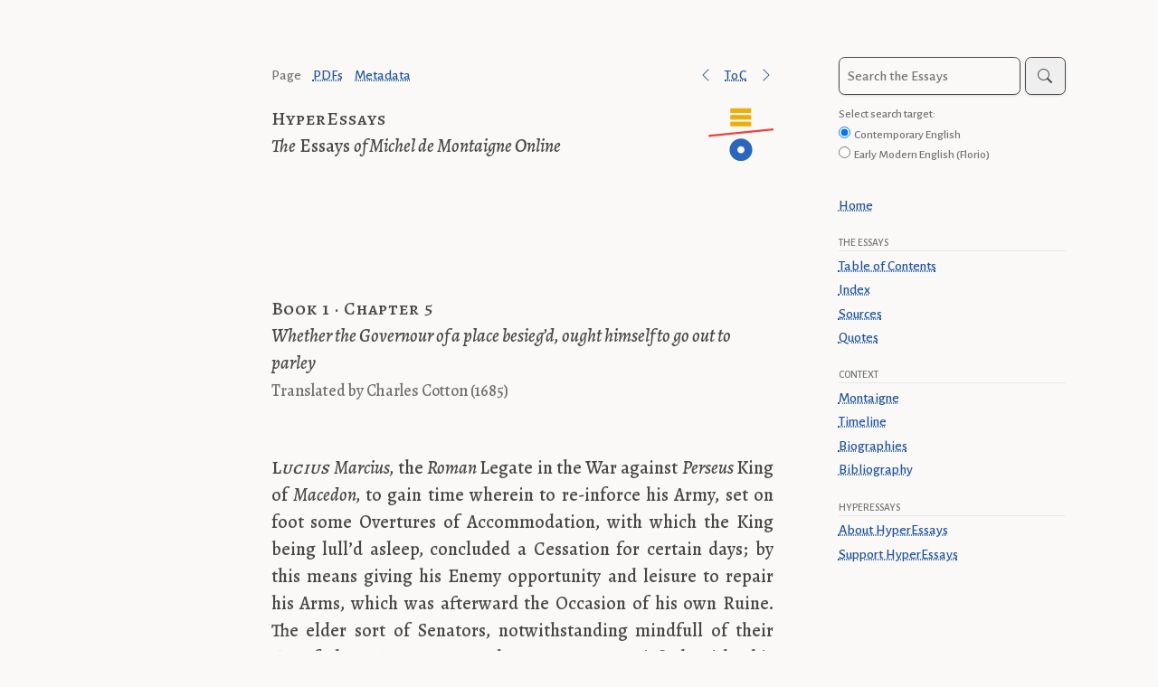

--- FILE ---
content_type: text/html; charset=utf-8
request_url: https://hyperessays.net/cotton/book/I/chapter/5/
body_size: 9585
content:
<!doctype html><html lang="en"><head><link rel="preconnect" href="https://fonts.googleapis.com"><link rel="preconnect" href="https://fonts.gstatic.com" crossorigin><link rel="preload" as="style" href="https://fonts.googleapis.com/css2?family=Alegreya+SC:wght@500&family=Alegreya+Sans:ital,wght@0,500;0,800;1,500&family=Alegreya:ital,wght@0,500;0,800;1,500;1,800&display=swap"><link rel="stylesheet" href="https://fonts.googleapis.com/css2?family=Alegreya+SC:wght@500&family=Alegreya+Sans:ital,wght@0,500;0,800;1,500&family=Alegreya:ital,wght@0,500;0,800;1,500;1,800&display=swap"><title>Whether the Governour of a place besieg’d, ought himself to go out to parley - The Essays of Michel de Montaigne</title><link rel="icon" type="image/png" href="/img/hyperessays.png"><link rel="apple-touch-icon" href="/apple-touch-icon.png"><link rel="apple-touch-icon-precomposed" href="/apple-touch-icon-precomposed.png"><link rel="search" href="/search/"><meta charset="utf-8"><meta name="viewport" content="width=device-width,initial-scale=1"><meta name="theme-color" content="#faf9f8" media="(prefers-color-scheme: light)"><meta name="theme-color" content="#4a4a4d" media="(prefers-color-scheme: dark)"><meta name="description" content="Whether the Governour of a place besieg’d, ought himself to go out to parley. Chapter 5 of Book 1 of the Essays of Michel de Montaigne translated by Charles Cotton"><meta name="robots" content="index, follow"><meta name="author" content="Michel de Montaigne"><meta name="publisher" content="HyperEssays.net"><meta name="copyright" content="Public domain"><meta name="rating" content="general"><meta property="og:type" content="website"><meta property="og:title" content="Whether the Governour of a place besieg’d, ought himself to go out to parley - The Essays of Michel de Montaigne"><meta property="og:site_name" content="HyperEssays"><meta property="og:description" content="Whether the Governour of a place besieg’d, ought himself to go out to parley. Chapter 5 of Book 1 of the Essays of Michel de Montaigne translated by Charles Cotton"><meta name="og:url" content="https://hyperessays.net/cotton/book/I/chapter/5/"><meta property="og:image" content="https://hyperessays.net/img/banners/hyperessays-1-5.png"><meta name="twitter:card" content="summary_large_image"><meta name="twitter:title" content="Whether the Governour of a place besieg’d, ought himself to go out to parley - The Essays of Michel de Montaigne"><meta name="twitter:site" content="@hyperessays"><meta name="twitter:url" content="https://hyperessays.net/cotton/book/I/chapter/5/"><meta name="twitter:image:alt" content="Follow HyperEssays on Bluesky @hyperessays.net"><meta name="twitter:description" content="Whether the Governour of a place besieg’d, ought himself to go out to parley. Chapter 5 of Book 1 of the Essays of Michel de Montaigne translated by Charles Cotton"><meta name="twitter:image" content="https://hyperessays.net/img/banners/hyperessays-fck-msk.png"><script type="application/ld+json">{"@context":"https://schema.org","@type":"BreadcrumbList","itemListElement":[{"@type":"ListItem","position":1,"name":"Essays (Cotton)","item":"https://hyperessays.net/cotton/toc/"},{"@type":"ListItem","position":2,"name":"Book 1","item":"https://hyperessays.net/cotton/toc/#book1"},{"@type":"ListItem","position":3,"name":"Whether the Governour of a place besieg’d, ought himself to go out to parley"}]}</script><link rel="preload" href="/css/hyperessays.min.css?v=4.2.0" as="style" onload='this.onload=null,this.rel="stylesheet"'><noscript><link rel="stylesheet" href="/css/hyperessays.min.css?v=4.2.0"></noscript><script src="/js/hyperessays.min.js?v=4.2.0" async></script></head><body class="max-w-xl lg:max-w-5xl mx-auto text-ink dark:text-darkink bg-paper dark:bg-darkpaper"><div class="mx-6 sm:mx-12 md:mx-16 lg:hidden"><div class="mt-3 lg:mt-6 flex justify-between"><button id="toggleMenuButton" onclick="return Events.toggleMenu(event)" aria-expanded="false" aria-label="Toggle navigation menu" type="button" class="btn-default p-2 px-3 text-xs uppercase rounded-md min-h-8">
<span id="openMenuIcon">Menu</span><svg id="closeMenuIcon" class="hidden" role="img" aria-label="X close icon" width="38" height="16" viewBox="0 0 16 16" fill="currentcolor" xmlns="http://www.w3.org/2000/svg"><path fill-rule="evenodd" d="M11.854 4.146a.5.5.0 010 .708l-7 7a.5.5.0 01-.708-.708l7-7a.5.5.0 01.708.0z"/><path fill-rule="evenodd" d="M4.146 4.146a.5.5.0 000 .708l7 7a.5.5.0 00.708-.708l-7-7a.5.5.0 00-.708.0z"/></svg></button>
<button id="toggleSearchButton" onclick="return Events.toggleSearch(event)" aria-expanded="false" aria-label="Toggle search" class="btn-default p-2 px-3 text-xs uppercase rounded-md" type="button"><svg id="openSearchIcon" role="img" aria-label="Magnifying glass icon" width="16" height="16" viewBox="0 0 16 16" fill="currentcolor" xmlns="http://www.w3.org/2000/svg"><path fill-rule="evenodd" d="M10.442 10.442a1 1 0 011.415.0l3.85 3.85a1 1 0 01-1.414 1.415l-3.85-3.85a1 1 0 010-1.415z"/><path fill-rule="evenodd" d="M6.5 12a5.5 5.5.0 100-11 5.5 5.5.0 000 11zM13 6.5a6.5 6.5.0 11-13 0 6.5 6.5.0 0113 0z"/></svg><svg id="closeSearchIcon" class="hidden" role="img" aria-label="X close icon" width="16" height="16" viewBox="0 0 16 16" fill="currentcolor" xmlns="http://www.w3.org/2000/svg"><path fill-rule="evenodd" d="M11.854 4.146a.5.5.0 010 .708l-7 7a.5.5.0 01-.708-.708l7-7a.5.5.0 01.708.0z"/><path fill-rule="evenodd" d="M4.146 4.146a.5.5.0 000 .708l7 7a.5.5.0 00.708-.708l-7-7a.5.5.0 00-.708.0z"/></svg></button></div></div><div class="flex flex-col lg:flex-row"><div class="absolute max-w-xl w-full lg:w-auto h-full lg:min-w-64 xl:min-w-72 lg:relative order-first lg:order-last"><form id="search" role="search" method="get" action="/search/" class="block hidden bg-paper dark:bg-darkpaper h-full mx-6 sm:mx-12 md:mx-16 lg:mt-12 lg:mx-8 pt-8 lg:pt-2 flex flex-col items-start lg:block"><div class="flex flex-row mb-3 w-full"><label for="sq" class="sr-only">Search</label>
<input type="text" name="q" autocomplete="off" autocapitalize="off" id="sq" class="block p-2 shadow text-sm w-full rounded-md border border-ink dark:border-darkeng text-ink dark:text-darkeng bg-paper dark:bg-darkpaper placeholder:text-neutral-500 dark:placeholder:text-darkeng mr-1" placeholder="Search the Essays">
<button class="btn-default p-2 px-3 text-sm uppercase rounded-md" value="Search" aria-label="Search"><svg role="img" aria-label="Magnifying glass icon" width="16" height="16" viewBox="0 0 16 16" fill="currentcolor" xmlns="http://www.w3.org/2000/svg"><path fill-rule="evenodd" d="M10.442 10.442a1 1 0 011.415.0l3.85 3.85a1 1 0 01-1.414 1.415l-3.85-3.85a1 1 0 010-1.415z"/><path fill-rule="evenodd" d="M6.5 12a5.5 5.5.0 100-11 5.5 5.5.0 000 11zM13 6.5a6.5 6.5.0 11-13 0 6.5 6.5.0 0113 0z"/></svg></button></div><fieldset class="text-xs space-y-1 text-neutral-500 dark:text-darkeng" aria-label="Edition to search"><legend>Select search target:</legend><div><input class="border-neutral-500 mr-0.5" type="radio" id="msen" name="m" value="essays" checked>
<label for="msen">Contemporary English</label></div><div><input class="border-neutral-500 mr-0.5" type="radio" id="msfl" name="m" value="florio">
<label for="msfl">Early Modern English (Florio)</label></div></fieldset><section id="searchTips" class="footer space-y-2 lg:hidden"><h3>Search tips</h3><p><b>Short searches</b> — one or two words — work better than long ones.</p><p>The <b>search target</b> option, located below the <i>Search the Essays</i> box, sets which edition to search. Contemporary English is the default option.</p><p>Search is <b>case-insensitive</b>.</p><p><p>Some articles, conjunctions, prepositions, and adverbs have been <b>removed from our index</b> and return no results on their own. They are included when searching for phrases.</p><p>Search works exclusively on the text of the <i>Essays,</i> not on the whole website.</p></section></form><nav aria-label="Site" class="hidden bg-paper dark:bg-darkpaper h-full mx-6 sm:mx-12 md:mx-16 lg:mx-8 pt-8 text-sm lg:block" id="menu"><ul class="space-y-1"><li><a href="/">Home</a></li><li class="pt-4 uppercase font-sans text-2xs text-neutral-500 dark:text-darkeng border-b"><span class="sr-only">Section: </span>The Essays</li><li><a href="/essays/toc/">Table of Contents</a></li><li><a href="/index/">Index</a></li><li><a href="/sources/">Sources</a></li><li><a href="/michel-de-montaigne-quotes/">Quotes</a></li><li class="pt-4 uppercase font-sans text-2xs text-neutral-500 dark:text-darkeng border-b"><span class="sr-only">Section: </span>Context</li><li><a href="/on-montaigne/">Montaigne</a></li><li><a href="/timeline/">Timeline</a></li><li><a href="/four-biographies-of-montaigne/">Biographies</a></li><li><a href="/bibliography-montaigne-essays/">Bibliography</a></li><li class="pt-4 uppercase font-sans text-2xs text-neutral-500 dark:text-darkeng border-b"><span class="sr-only">Section: </span>HyperEssays</li><li><a href="/about-hyperessays/">About HyperEssays</a></li><li><a href="/support/">Support HyperEssays</a></li></ul></nav></div><div id="main" class="z-20 max-w-xl lg:max-w-none mx-6 sm:mx-12 md:mx-16 lg:mt-16 lg:ml-40 lg:mr-8 xl:ml-52 xl:mr-8"><nav aria-label="Page" class="text-sm my-4 lg:mt-0 lg:mb-4 space-y-1 lg:space-y-0"><ul class="flex flex-row space-x-2 md:space-x-3 items-center"><li class="hidden md:inline text-neutral-500 dark:text-darkeng">Page</li><li><a title="PDFs of “Whether the Governour of a place besieg’d, ought himself to go out to parley”" href="/cotton/book/I/chapter/5/#documents">PDFs</a></li><li class="grow"><a title="“Whether the Governour of a place besieg’d, ought himself to go out to parley” Metadata" href="/cotton/book/I/chapter/5/#metadata"><span class="md:hidden">Meta</span><span class="hidden md:inline">Metadata</span></a></li><li class="mr-2"><a href="/cotton/book/I/chapter/4/" title="That the Soul discharges her Passions upon false Objects, where the true are wanting" aria-label="Previous chapter"><svg role="img" aria-label="Left arrow icon" width="16" height="16" viewBox="0 0 16 16" fill="currentcolor" xmlns="http://www.w3.org/2000/svg"><path fill-rule="evenodd" d="M11.354 1.646a.5.5.0 010 .708L5.707 8l5.647 5.646a.5.5.0 01-.708.708l-6-6a.5.5.0 010-.708l6-6a.5.5.0 01.708.0z"/></svg></a></li><li class="tracking-wider"><a aria-label="Table of contents" title="Table of contents" href="/cotton/toc/"><abbr title="Table of contents">ToC</abbr></a></li><li class="ml-2"><a href="/cotton/book/I/chapter/6/" title="That the Hour of Parly is dangerous" aria-label="Next chapter"><svg role="img" aria-label="Right arrow icon" width="16" height="16" viewBox="0 0 16 16" fill="currentcolor" xmlns="http://www.w3.org/2000/svg"><path fill-rule="evenodd" d="M4.646 1.646a.5.5.0 01.708.0l6 6a.5.5.0 010 .708l-6 6a.5.5.0 01-.708-.708L10.293 8 4.646 2.354a.5.5.0 010-.708z"/></svg></a></li></ul></nav><div id="layers" class="hidden sticky top-2 border rounded-md shadow mt-2 p-2 bg-paper dark:bg-darkpaper"><ul class="space-x-2 flex place-items-center text-sm"><li class="a--visible px inline">1580</li><li class="b--visible px inline">1588</li><li class="c--visible px inline">1595</li><li class="inline grow text-right"><a title="Hide text layers" href="#" onclick="return Events.toggleLayers()" aria-label="Hide text layers overlay">Hide layers</a></li></ul></div><div class="mt-16 md:mt-20 lg:mt-0 mb-16"><header class="flex flex-col w-full items-center place-items-center text-center text-md lg:text-lg md:flex-row md:text-start md:justify-between lg:mb-32"><div class="w-16 md:order-last"><svg width="100%" height="100%" viewBox="0 0 300 300" xmlns="http://www.w3.org/2000/svg" xmlns:xlink="http://www.w3.org/1999/xlink" xmlns:serif="http://www.serif.com/" style="fill-rule:evenodd;clip-rule:evenodd;stroke-linejoin:round;stroke-miterlimit:2;"><g transform="matrix(1.12327,0,0,1.12327,-18.4907,-0.775614)"><title id="logoTitle">HyperEssays’s logo</title><desc id="logoDesc">A group of three horizontal yellow bars over a thin diagonal red line balancing on a thick blue circle.</desc><path d="M150 155.935c-25.808.0-46.762 20.953-46.762 46.762.0 25.808 20.954 46.761 46.762 46.761s46.762-20.953 46.762-46.761c0-25.809-20.954-46.762-46.762-46.762zm0 32.049C158.12 187.984 164.712 194.577 164.712 202.697S158.12 217.409 150 217.409 135.288 210.817 135.288 202.697 141.88 187.984 150 187.984z" style="fill:rgb(42,103,188);"/></g><g transform="matrix(2.77397,-0.278409,0.0786955,0.784093,-481.796,161.307)"><path d="M172.106 68.354 279.894 67.646v-12L172.106 56.354v12z" style="fill:rgb(239,64,61);"/></g><g transform="matrix(1,0,0,0.960409,0,4.6509)"><rect x="100.855" y="94.566" width="96.29" height="22.907" style="fill:rgb(235,174,11);"/></g><g transform="matrix(1,0,0,0.960409,0,-26.7149)"><rect x="100.855" y="94.566" width="96.29" height="22.907" style="fill:rgb(235,174,11);"/></g><g transform="matrix(1,0,0,0.960409,0,-58.0808)"><rect x="100.855" y="94.566" width="96.29" height="22.907" style="fill:rgb(235,174,11);"/></g></svg></div><div class="mt-12 md:mt-0 md:order-first"><a href="/" title="home" class="small-caps no-underline text-ink visited:text-ink dark:text-darkink dark:visited:text-darkink">HyperEssays</a><br><i>The</i> Essays <i>of Michel de Montaigne Online</i></div></header><main class="text-md lg:text-lg"><div class="flex flex-col my-10 text-center md:text-start text-md lg:text-lg place-items-center md:place-items-start"><div class="order-last"><h1 data-manuscript="cotton" data-book="1" data-chapter="5" data-title="Whether the Governour of a place besieg’d, ought himself to go out to parley" class="order-last italic">Whether the Governour of a place besieg’d, ought himself to go out to parley</h1><p class="text-sm lg:text-base mt-0.5 text-neutral-500 dark:text-darkeng">Translated by Charles Cotton (1685)</p></div><h2 class="order-first small-caps">Book&#160;1
<span aria-hidden="true">·</span>
Chapter&#160;5</h2></div><div><section id="paragraphs" class="mb-32"><p id="ET1hx" lang="en-emen"><span class="ed u"><span class="small-caps">L<i>ucius</i> </span><i>Marcius, </i>the <i>Roman </i>Legate in the War against <i>Perseus </i>King of <i>Macedon, </i>to gain time wherein to re-inforce his Army, set on foot some Overtures of Accommodation, with which the King being lull’d asleep, concluded a Cessation for certain days; by this means giving his Enemy opportunity and leisure to repair his Arms, which was afterward the Occasion of his own Ruine. The elder sort of Senators, notwithstanding mindfull of their Fore-fathers Vertue, were by no means satisfied with this Proceeding; but on the contrary condemn’d it, as degenerating from their ancient Practice, which they said was by Valour, and not by Artifice, Surprizes, and Night-Encounters; neither by pretended Flight, Ambuscadoes, and deceitful Treaties, to overcome their enemies; never making War till having first denounc’d it, and very often assign’d both the Hour and Place of Battel. Out of this generous Principle it was that they deliver’d up to <i>Pyrrhus </i>his treacherous Physician, and to the <i>Hetrurians </i>their disloyal School-Master. And this was indeed a Procedure truly <i>Roman, </i>and nothing ally’d to the <i>Grecian </i>Subtility, nor to the <i>Punick </i>Cunning, where it was reputed a Victory of less Glory to overcome by Force than Fraud. Deceit may serve for a need, but he only confesses himself overcome who knows he is neither subdued by Policy, nor Misadventure, but by dint of Valour, in a fair and manly War. And it very well appears by the Discourse of these good old Senators, that this fine Sentence was not yet receiv’d amongst them,</span></p><blockquote id="pn9wp"><p lang="la"><span class="ed u"><span class="indent">Dolus, an virtus, quis in hoste requirat?</span></span></p></blockquote><p id="xX2Xc" lang="en-emen"><span class="ed u">No Matter if by Valour, or Deceit,<br>We overcome, so we the better get.</span></p><p id="gR5bY" lang="en-emen"><span class="ed u">The <i>Achaians </i>(says <i>Polybius</i>) abhorr’d all manner of double-dealing in War, not reputing it a Victory, unless where the Courages of the Enemy were fairly subdued. <q lang="la">Eam uir sanctus, & sapiens sciet ueram esse uictoriam, quæ salua fide, & integra dignitate parabitur. </q><i>An honest and a prudent Man will acknowledge that only to be a true Victory which he has obtain’d without Violation of his own Faith, or any Blemish upon his own Honour, </i>says another:</span></p><blockquote id="nZ6GH"><p lang="la"><span class="ed u">Uosne uelit, an me regnare hera quidue ferat fors<br>Uirtute experiamur.</span></p></blockquote><p id="Tq1gx" lang="en-emen"><span class="ed u">If you or I shall rule, lets fairly try,<br>And Force and Fortune give the Victory.</span></p><p id="au0rb" lang="en-emen"><span class="ed u">In the kingdom of <i>Ternates, </i>amongst those Nations which we so broadly call <i>Barbarians, </i>they have a Custom never to commence War till it be first denounc’d; adding withall, an ample Declaration of what they have to do it withall, with what, and how many Men, what Ammunitions, and what both offensive and defensive Arms; but that being done, they afterward conceive it lawful to employ this Power without reproach, any way that may best conduce to their own ends. The ancient <i>Florentines </i>were so far from obtaining any Advantage over their Enemies by Surprize, that they always gave them a Months Warning before they drew their Army into the Field, by the continual Tolling of a Bell they call’d <i>Martinella. </i>For what concerns us who are not so scrupulous in this Affair, and who attributed the Honour of the War to him who has the better of it, after what manner soever obtain’d, and who after <i>Lysander </i>say, <i>Where the Lion’s Skin is too short we must etch it out with the Fox’s Case. </i>The most usual Occasions of Surprize are deriv’d from this Practice, and we hold that there are no moments, wherein a Chief ought to be more circumspect, and to have his Eye so much at watch, as those of Parlies, and Treaties of Accommodation; and it is therefore become a general Rule amongst the Martial men of these latter Times, that a Governour of a Place never ought in a time of Siege to go out to parly. It was for this that in our Fathers days the Seigneurs <i>de Montmard </i>and <i>d’Assigni, </i>defending <i>Mouson </i>against the Count <i>de Nassau, </i>were so highly censur’d; yet in this Case it would be excusable in that Governour, who going out, should notwithstanding do it in such manner, that the Safety and Advantage should be on his side; as <i>Count Guido de Rangoni </i>did at <i>Reggio </i>(if we are to believe <i>Bellay, </i>for <i>Guicciardin </i>says it was he himself) when Monsieur <i>de l’Escut </i>approach’d to parly, who stepped so little a way from his Fort, that a Disorder hapning in the <i>interim </i>of Parly, not only Monsieur <i>de l’Escut </i>and his Party who were advanc’d with him, found themselves by much the weaker, (insomuch that <i>Alessandro de Trivulcio </i>was there slain) but he himself was constrain’d, as the safest way, to follow the Count, and relying upon his Honour to secure himself from the danger of the Shot within the very Walls of the Town. <i>Eumenes, </i>being shut up in the City of <i>Nora </i>by <i>Antigonus, </i>and by him importun’d to come out to speak with him, as he sent him word it was fit he should to a better Man than himself, and one who had now an Advantage over him, return’d this notable Answer, Tell him, said he, that <i>I shall never think any Man greater than my self, whilst I have my Sword in my hand: </i>and would never consent to come out to him, till first, according to his own Demand, <i>Antigonus </i>had deliver’d him his own Nephew <i>Ptolomeus </i>in Hostage. And yet some have done, rather better than worse in going out in Person to parly with the Assailant; witness <i>Henry de Vaux, </i>a Cavalier of <i>Champagne, </i>who being besieg’d by the <i>English </i>in the Castle of <i>Commercy, </i>and <i>Bartholomew de Bone, </i>who commanded at the <i>Leaguer, </i>having so sapp’d the greatest part of the Castle without, that nothing remain’d but setting Fire to the Props to bury the Besieg’d under the Ruines, he requested the said <i>Henry </i>to come out to speak with him for his own Good; which the other accordingly doing, with three more in Company with him, and his own evident Ruine being made apparent to him, he conceiv’d himself singularly oblig’d to his Enemy, to whose Discretion after he and his Garrison had surrendred themselves, Fire being presently apply’d to the Mine, the Props no sooner began to fail, but the Castle was immediately turn’d topsy turvy, no one Stone being left upon another. I could, and do, with great Facility, relie upon the Faith of another; but I should very unwillingly do it in such a Case, as it should thereby be judg’d that it was rather an Effect of my Despair, and want of Courage, than voluntary, and out of Confidence and Security in the Faith of him with whom I had to do.</span></p></section><section id="related" class="footer"><h3>Related chapters</h3><ul class="space-y-4 lg:space-y-1"><li class="flex flex-col items-baseline lg:flex-row lg:space-x-2"><span class="text-2xs uppercase text-neutral-500 dark:text-darkeng lg:text-right min-w-20">Next</span>
<a href="/cotton/book/I/chapter/6/"><i>That the Hour of Parly is dangerous</i></a></li><li class="flex flex-col items-baseline lg:flex-row lg:space-x-2"><span class="text-2xs uppercase text-neutral-500 dark:text-darkeng lg:text-right min-w-20">Previous</span>
<a href="/cotton/book/I/chapter/4/"><i>That the Soul discharges her Passions upon false Objects, where the true are wanting</i></a></li><li class="flex flex-col items-baseline lg:flex-row lg:space-x-2"><span class="text-2xs uppercase text-neutral-500 dark:text-darkeng lg:text-right min-w-20">Main</span>
<a href="/essays/whether-the-commander-of-a-place-under-siege-ought-to-go-out-to-parley/"><i>Whether the Commander of a Place Under Siege Ought to Go Out to Parley</i></a></li><li class="flex flex-col items-baseline lg:flex-row lg:space-x-2"><span class="text-2xs uppercase text-neutral-500 dark:text-darkeng lg:text-right min-w-20">French (1598)</span>
<a href="/gournay/book/I/chapter/5/"><i>Si le Chef d’une place assiegee, doit sortir pour parlementer</i></a></li><li class="flex flex-col items-baseline lg:flex-row lg:space-x-2"><span class="text-2xs uppercase text-neutral-500 dark:text-darkeng lg:text-right min-w-20">Florio (1603)</span>
<a href="/florio/book/I/chapter/5/"><i>Whether the Captaine of a place besieged ought to salie forth to parlie</i></a></li></ul></section><section id="documents" class="footer"><h3>Related documents</h3><ul class="space-y-4 lg:space-y-1"><li class="flex flex-col items-baseline lg:flex-row lg:space-x-2"><span class="text-2xs uppercase text-neutral-500 dark:text-darkeng lg:text-right min-w-20">PDF · A4</span>
<a target="_blank" rel="alternate" type="application/pdf" href="/pdf/cotton/montaigne-essays-book-I-chapter-5-A4.pdf">PDF of <i>Whether the Governour of a place besieg’d, ought himself to go out to parley</i> (A4 paper)</a></li><li class="flex flex-col items-baseline lg:flex-row lg:space-x-2"><span class="text-2xs uppercase text-neutral-500 dark:text-darkeng lg:text-right min-w-20">PDF · US</span>
<a target="_blank" rel="alternate" type="application/pdf" href="/pdf/cotton/montaigne-essays-book-I-chapter-5-US.pdf">PDF of <i>Whether the Governour of a place besieg’d, ought himself to go out to parley</i> (US Letter-size paper)</a></li><li class="flex flex-col items-baseline lg:flex-row lg:space-x-2"><span class="text-2xs uppercase text-neutral-500 dark:text-darkeng lg:text-right min-w-20">TXT</span>
<a target="_blank" rel="alternate" type="application/pdf" href="/txt/cotton/montaigne-essays-book-I-chapter-5.txt">Text version of <i>Whether the Governour of a place besieg’d, ought himself to go out to parley</i></a></li></ul></section><section id="metadata" class="footer"><h3 data-publicid="cotton-1-5-20250112-163704">Metadata</h3><ul class="space-y-4 lg:space-y-1"><li class="flex flex-col items-baseline lg:flex-row lg:space-x-2"><span class="text-2xs uppercase text-neutral-500 dark:text-darkeng lg:text-right min-w-20">Updated</span>
<span data-lastmod="2022-04-004">April 04, 2022</span></li><li class="flex flex-col items-baseline lg:flex-row lg:space-x-2"><span class="text-2xs uppercase text-neutral-500 dark:text-darkeng lg:text-right min-w-20">Translation</span>
<span>Charles Cotton</span></li><li class="flex flex-col items-baseline lg:flex-row lg:space-x-2"><span class="text-2xs uppercase text-neutral-500 dark:text-darkeng lg:text-right min-w-20">License</span>
<span><a href="https://creativecommons.org/publicdomain/zero/1.0/">Public domain</a></span></li><li class="flex flex-col items-baseline lg:flex-row lg:space-x-2"><span class="text-2xs uppercase text-neutral-500 dark:text-darkeng lg:text-right min-w-20">Source</span>
<span>Montaigne, Michel de. (1595) 1693. <i>Essays.</i> Translated by Charles Cotton. London: Bassett, Gilliflower, and Hensman.</span></li></ul></section><section id="citation" class="footer"><h3>How to cite this page</h3><p class="hyphens-none">Montaigne, Michel de. (1595) 2022. “Whether the Governour of a place besieg’d, ought himself to go out to parley.” Translated by Charles Cotton. Hyper<wbr>Essays.net. April 04, 2022. https://hyperessays.net<wbr>/cotton<wbr>/book/I<wbr>/chapter/5/</p></section></div></main><footer><section id="colophon" class="footer mb-6"><h3>About HyperEsssays</h3><p class="mb-3">HyperEssays is <a href="/about-hyperessays/">a project</a> to create a modern and accessible online edition of the <i>Essays</i></a> of Michel de Montaigne. You can help <a href="/support/">support it</a>.</p><p class="mb-3">Send your questions or com­ments to <a href="mailto:m2m@hyperessays.net">m2m@<wbr>hyperessays<wbr>.net</a> or get in touch with us on <a href="https://hcommons.social/@HyperEssays">Mastodon</a> or <a href="https://bsky.app/profile/hyperessays.net">Bluesky</a>.</p><p>&copy; 2020 Sebastian Biot except where otherwise noted. The 1598, 1603, and 1685 editions of the <i>Essays</i> are in the public domain. HyperEssays’s translation is openly licensed via <a href="https://creativecommons.org/licenses/by-nc-sa/4.0/">CC BY-NC-SA (Attribution, Non<wbr>Commercial, Share<wbr>Alike) 4.0</a>.</p></section></footer></div></div></body></html>

--- FILE ---
content_type: text/css
request_url: https://hyperessays.net/css/hyperessays.min.css?v=4.2.0
body_size: 4323
content:
/*! tailwindcss v3.4.3 | MIT License | https://tailwindcss.com*/*,:after,:before{box-sizing:border-box;border:0 solid #e5e7eb}:after,:before{--tw-content:""}:host,html{line-height:1.5;-webkit-text-size-adjust:100%;-moz-tab-size:4;-o-tab-size:4;tab-size:4;font-family:Alegreya Sans,sans-serif;font-feature-settings:normal;font-variation-settings:normal;-webkit-tap-highlight-color:transparent}body{margin:0;line-height:inherit}hr{height:0;color:inherit;border-top-width:1px}abbr:where([title]){-webkit-text-decoration:underline dotted;text-decoration:underline dotted}h1,h2,h3,h4,h5,h6{font-size:inherit;font-weight:inherit}a{color:inherit;text-decoration:inherit}b,strong{font-weight:bolder}code,kbd,pre,samp{font-family:ui-monospace,SFMono-Regular,Menlo,Monaco,Consolas,Liberation Mono,Courier New,monospace;font-feature-settings:normal;font-variation-settings:normal;font-size:1em}small{font-size:80%}sub,sup{font-size:75%;line-height:0;position:relative;vertical-align:initial}sub{bottom:-.25em}sup{top:-.5em}table{text-indent:0;border-color:inherit;border-collapse:collapse}button,input,optgroup,select,textarea{font-family:inherit;font-feature-settings:inherit;font-variation-settings:inherit;font-size:100%;font-weight:inherit;line-height:inherit;letter-spacing:inherit;color:inherit;margin:0;padding:0}button,select{text-transform:none}button,input:where([type=button]),input:where([type=reset]),input:where([type=submit]){-webkit-appearance:button;background-color:initial;background-image:none}:-moz-focusring{outline:auto}:-moz-ui-invalid{box-shadow:none}progress{vertical-align:initial}::-webkit-inner-spin-button,::-webkit-outer-spin-button{height:auto}[type=search]{-webkit-appearance:textfield;outline-offset:-2px}::-webkit-search-decoration{-webkit-appearance:none}::-webkit-file-upload-button{-webkit-appearance:button;font:inherit}summary{display:list-item}blockquote,dd,dl,figure,h1,h2,h3,h4,h5,h6,hr,p,pre{margin:0}fieldset{margin:0}fieldset,legend{padding:0}menu,ol,ul{list-style:none;margin:0;padding:0}dialog{padding:0}textarea{resize:vertical}input::-moz-placeholder,textarea::-moz-placeholder{opacity:1;color:#9ca3af}input::placeholder,textarea::placeholder{opacity:1;color:#9ca3af}[role=button],button{cursor:pointer}:disabled{cursor:default}audio,canvas,embed,iframe,img,object,svg,video{display:block;vertical-align:middle}img,video{max-width:100%;height:auto}[hidden]{display:none}@media (prefers-color-scheme:dark){*,:after,:before{--tw-border-opacity:1;border-color:rgb(115 115 115/var(--tw-border-opacity))}}:lang(el-grc),:lang(es),:lang(fr-frp),:lang(it),:lang(la),:lang(oc),:lang(oc-pro),blockquote p[lang=fr-frm],span[lang=fr-frm]{font-style:italic}html{font-size:112%;font-weight:500}q{font-style:italic}q:after,q:before{content:""}sup{position:revert-layer;vertical-align:super}h1,h2,header{font-family:Alegreya,serif}h3{margin-top:2rem;margin-bottom:.25rem;font-weight:800}a{--tw-text-opacity:1;color:rgb(33 84 156/var(--tw-text-opacity));text-decoration-line:underline;text-decoration-style:dotted}a:visited{color:#21549c}@media (prefers-color-scheme:dark){a{--tw-text-opacity:1;color:rgb(90 200 250/var(--tw-text-opacity))}a:visited{color:#5ac8fa}}main{-webkit-hyphens:auto;hyphens:auto;font-family:Alegreya,serif}main p{margin-bottom:.75rem}@media (min-width:768px){main p{text-align:justify}}sup{margin-left:-1px}sup.nk{margin-left:1px}ul.biblio>:not([hidden])~:not([hidden]){--tw-space-y-reverse:0;margin-top:calc(.75rem*(1 - var(--tw-space-y-reverse)));margin-bottom:calc(.75rem*var(--tw-space-y-reverse))}*,::backdrop,:after,:before{--tw-border-spacing-x:0;--tw-border-spacing-y:0;--tw-pan-x: ;--tw-pan-y: ;--tw-pinch-zoom: ;--tw-scroll-snap-strictness:proximity;--tw-gradient-from-position: ;--tw-gradient-via-position: ;--tw-gradient-to-position: ;--tw-ordinal: ;--tw-slashed-zero: ;--tw-numeric-figure: ;--tw-numeric-spacing: ;--tw-numeric-fraction: ;--tw-ring-offset-shadow:0 0 #0000;--tw-ring-shadow:0 0 #0000;--tw-shadow:0 0 #0000;--tw-shadow-colored:0 0 #0000;--tw-backdrop-blur: ;--tw-backdrop-brightness: ;--tw-backdrop-contrast: ;--tw-backdrop-grayscale: ;--tw-backdrop-hue-rotate: ;--tw-backdrop-invert: ;--tw-backdrop-opacity: ;--tw-backdrop-saturate: ;--tw-backdrop-sepia: ;--tw-contain-size: ;--tw-contain-layout: ;--tw-contain-paint: ;--tw-contain-style: }.a--visible{border-bottom-width:1px;border-style:dotted;--tw-border-opacity:1;border-color:rgb(73 73 73/var(--tw-border-opacity))}@media (prefers-color-scheme:dark){.a--visible{--tw-border-opacity:1;border-color:rgb(237 237 237/var(--tw-border-opacity))}}.b--visible{border-bottom-width:1px;border-style:solid;--tw-border-opacity:1;border-color:rgb(73 73 73/var(--tw-border-opacity))}@media (prefers-color-scheme:dark){.b--visible{--tw-border-opacity:1;border-color:rgb(237 237 237/var(--tw-border-opacity))}}.c--visible{border-bottom-width:3px;border-style:double;--tw-border-opacity:1;border-color:rgb(73 73 73/var(--tw-border-opacity))}@media (prefers-color-scheme:dark){.c--visible{--tw-border-opacity:1;border-color:rgb(237 237 237/var(--tw-border-opacity))}}.tei--visible:after{content:"]"}.tei--visible:before{content:"["}.teiop{font-family:Alegreya Sans,sans-serif;font-size:.65rem;line-height:1rem;text-transform:uppercase;--tw-text-opacity:1;color:rgb(115 115 115/var(--tw-text-opacity))}@media (prefers-color-scheme:dark){.teiop{--tw-text-opacity:1;color:rgb(182 182 182/var(--tw-text-opacity))}}.btn-default{border-width:1px;--tw-border-opacity:1;border-color:rgb(73 73 73/var(--tw-border-opacity));--tw-text-opacity:1;color:rgb(73 73 73/var(--tw-text-opacity));--tw-shadow:0 1px 3px 0 #0000001a,0 1px 2px -1px #0000001a;--tw-shadow-colored:0 1px 3px 0 var(--tw-shadow-color),0 1px 2px -1px var(--tw-shadow-color)}.btn-default,.btn-default:hover{box-shadow:var(--tw-ring-offset-shadow,0 0 #0000),var(--tw-ring-shadow,0 0 #0000),var(--tw-shadow)}.btn-default:hover{--tw-shadow:0 0 #0000;--tw-shadow-colored:0 0 #0000}@media (prefers-color-scheme:dark){.btn-default{--tw-border-opacity:1;border-color:rgb(182 182 182/var(--tw-border-opacity));--tw-text-opacity:1;color:rgb(182 182 182/var(--tw-text-opacity))}}.btn-pressed{--tw-bg-opacity:1;background-color:rgb(251 191 36/var(--tw-bg-opacity));--tw-text-opacity:1;color:rgb(0 0 0/var(--tw-text-opacity))}.sr-only{position:absolute;width:1px;height:1px;padding:0;margin:-1px;overflow:hidden;clip:rect(0,0,0,0);white-space:nowrap;border-width:0}.visible{visibility:visible}.invisible{visibility:hidden}.collapse{visibility:collapse}.static{position:static}.fixed{position:fixed}.absolute{position:absolute}.relative{position:relative}.sticky{position:sticky}.top-2{top:.5rem}.z-20{z-index:20}.order-first{order:-9999}.order-last{order:9999}.mx-6{margin-left:1.5rem;margin-right:1.5rem}.mx-auto{margin-left:auto;margin-right:auto}.my-10{margin-top:2.5rem;margin-bottom:2.5rem}.my-4{margin-top:1rem;margin-bottom:1rem}.my-8{margin-top:2rem;margin-bottom:2rem}.mb-10{margin-bottom:2.5rem}.mb-12{margin-bottom:3rem}.mb-16{margin-bottom:4rem}.mb-3{margin-bottom:.75rem}.mb-32{margin-bottom:8rem}.mb-4{margin-bottom:1rem}.mb-6{margin-bottom:1.5rem}.mb-8{margin-bottom:2rem}.ml-2{margin-left:.5rem}.ml-4{margin-left:1rem}.ml-8{margin-left:2rem}.mr-0{margin-right:0}.mr-0\.5{margin-right:.125rem}.mr-1{margin-right:.25rem}.mr-2{margin-right:.5rem}.mt-0{margin-top:0}.mt-0\.5{margin-top:.125rem}.mt-12{margin-top:3rem}.mt-16{margin-top:4rem}.mt-2{margin-top:.5rem}.mt-20{margin-top:5rem}.mt-3{margin-top:.75rem}.mt-32{margin-top:8rem}.mt-8{margin-top:2rem}.block{display:block}.inline{display:inline}.flex{display:flex}.table{display:table}.contents{display:contents}.hidden{display:none}.h-full{height:100%}.min-h-8{min-height:2rem}.w-10{width:2.5rem}.w-16{width:4rem}.w-3\/4{width:75%}.w-3\/5{width:60%}.w-full{width:100%}.min-w-16{min-width:4rem}.min-w-20{min-width:5rem}.max-w-xl{max-width:36rem}.shrink{flex-shrink:1}.grow{flex-grow:1}.caption-bottom{caption-side:bottom}.list-decimal{list-style-type:decimal}.flex-row{flex-direction:row}.flex-col{flex-direction:column}.place-items-center{place-items:center}.items-start{align-items:flex-start}.items-end{align-items:flex-end}.items-center{align-items:center}.items-baseline{align-items:baseline}.justify-center{justify-content:center}.justify-between{justify-content:space-between}.gap-px{gap:1px}.space-x-2>:not([hidden])~:not([hidden]){--tw-space-x-reverse:0;margin-right:calc(.5rem*var(--tw-space-x-reverse));margin-left:calc(.5rem*(1 - var(--tw-space-x-reverse)))}.space-x-3>:not([hidden])~:not([hidden]){--tw-space-x-reverse:0;margin-right:calc(.75rem*var(--tw-space-x-reverse));margin-left:calc(.75rem*(1 - var(--tw-space-x-reverse)))}.space-y-1>:not([hidden])~:not([hidden]){--tw-space-y-reverse:0;margin-top:calc(.25rem*(1 - var(--tw-space-y-reverse)));margin-bottom:calc(.25rem*var(--tw-space-y-reverse))}.space-y-2>:not([hidden])~:not([hidden]){--tw-space-y-reverse:0;margin-top:calc(.5rem*(1 - var(--tw-space-y-reverse)));margin-bottom:calc(.5rem*var(--tw-space-y-reverse))}.space-y-3>:not([hidden])~:not([hidden]){--tw-space-y-reverse:0;margin-top:calc(.75rem*(1 - var(--tw-space-y-reverse)));margin-bottom:calc(.75rem*var(--tw-space-y-reverse))}.space-y-4>:not([hidden])~:not([hidden]){--tw-space-y-reverse:0;margin-top:calc(1rem*(1 - var(--tw-space-y-reverse)));margin-bottom:calc(1rem*var(--tw-space-y-reverse))}.hyphens-none{-webkit-hyphens:none;hyphens:none}.rounded-md{border-radius:.375rem}.border{border-width:1px}.border-y{border-top-width:1px}.border-b,.border-y{border-bottom-width:1px}.border-l-2{border-left-width:2px}.border-ink{--tw-border-opacity:1;border-color:rgb(73 73 73/var(--tw-border-opacity))}.border-neutral-500{--tw-border-opacity:1;border-color:rgb(115 115 115/var(--tw-border-opacity))}.border-red-500{--tw-border-opacity:1;border-color:rgb(239 68 68/var(--tw-border-opacity))}.bg-paper{--tw-bg-opacity:1;background-color:rgb(250 249 248/var(--tw-bg-opacity))}.p-2{padding:.5rem}.px-2{padding-left:.5rem;padding-right:.5rem}.px-3{padding-left:.75rem;padding-right:.75rem}.py-2{padding-top:.5rem;padding-bottom:.5rem}.pb-1{padding-bottom:.25rem}.pl-2{padding-left:.5rem}.pr-2{padding-right:.5rem}.pt-4{padding-top:1rem}.pt-8{padding-top:2rem}.text-left{text-align:left}.text-center{text-align:center}.text-right{text-align:right}.font-sans{font-family:Alegreya Sans,sans-serif}.text-2xs{font-size:.65rem;line-height:1rem}.text-sm{font-size:.875rem;line-height:1.25rem}.text-xs{font-size:.75rem;line-height:1rem}.font-extrabold{font-weight:800}.font-normal{font-weight:400}.uppercase{text-transform:uppercase}.capitalize{text-transform:capitalize}.italic{font-style:italic}.oldstyle-nums{--tw-numeric-figure:oldstyle-nums}.oldstyle-nums,.tabular-nums{font-variant-numeric:var(--tw-ordinal) var(--tw-slashed-zero) var(--tw-numeric-figure) var(--tw-numeric-spacing) var(--tw-numeric-fraction)}.tabular-nums{--tw-numeric-spacing:tabular-nums}.tracking-wider{letter-spacing:.05em}.text-ink{--tw-text-opacity:1;color:rgb(73 73 73/var(--tw-text-opacity))}.text-neutral-500{--tw-text-opacity:1;color:rgb(115 115 115/var(--tw-text-opacity))}.text-red-500{--tw-text-opacity:1;color:rgb(239 68 68/var(--tw-text-opacity))}.no-underline{text-decoration-line:none}.shadow{--tw-shadow:0 1px 3px 0 #0000001a,0 1px 2px -1px #0000001a;--tw-shadow-colored:0 1px 3px 0 var(--tw-shadow-color),0 1px 2px -1px var(--tw-shadow-color);box-shadow:var(--tw-ring-offset-shadow,0 0 #0000),var(--tw-ring-shadow,0 0 #0000),var(--tw-shadow)}.highlighted{--tw-bg-opacity:1;background-color:rgb(254 240 138/var(--tw-bg-opacity));padding-left:.125rem;padding-right:.125rem;font-weight:400;--tw-text-opacity:1;color:rgb(73 73 73/var(--tw-text-opacity))}.footer{font-family:Alegreya Sans,sans-serif;font-size:.875rem;line-height:1.25rem}.indent{display:inline-block;text-indent:1rem}.small-caps{font-family:Alegreya SC;font-style:normal!important;letter-spacing:.045em}.placeholder\:text-neutral-500::-moz-placeholder{--tw-text-opacity:1;color:rgb(115 115 115/var(--tw-text-opacity))}.placeholder\:text-neutral-500::placeholder{--tw-text-opacity:1;color:rgb(115 115 115/var(--tw-text-opacity))}.visited\:text-ink:visited{color:#494949}@media (min-width:640px){.sm\:mx-12{margin-left:3rem;margin-right:3rem}}@media (min-width:768px){.md\:order-first{order:-9999}.md\:order-last{order:9999}.md\:mx-16{margin-left:4rem;margin-right:4rem}.md\:mt-0{margin-top:0}.md\:mt-20{margin-top:5rem}.md\:inline{display:inline}.md\:hidden{display:none}.md\:w-2\/5{width:40%}.md\:flex-row{flex-direction:row}.md\:place-items-start{place-items:start}.md\:justify-between{justify-content:space-between}.md\:space-x-3>:not([hidden])~:not([hidden]){--tw-space-x-reverse:0;margin-right:calc(.75rem*var(--tw-space-x-reverse));margin-left:calc(.75rem*(1 - var(--tw-space-x-reverse)))}.md\:text-start{text-align:start}}@media (min-width:1024px){.lg\:relative{position:relative}.lg\:order-last{order:9999}.lg\:mx-8{margin-left:2rem;margin-right:2rem}.lg\:mb-32{margin-bottom:8rem}.lg\:mb-4{margin-bottom:1rem}.lg\:ml-40{margin-left:10rem}.lg\:mr-8{margin-right:2rem}.lg\:mt-0{margin-top:0}.lg\:mt-12{margin-top:3rem}.lg\:mt-16{margin-top:4rem}.lg\:mt-6{margin-top:1.5rem}.lg\:block{display:block}.lg\:hidden{display:none}.lg\:w-auto{width:auto}.lg\:min-w-64{min-width:16rem}.lg\:max-w-5xl{max-width:64rem}.lg\:max-w-none{max-width:none}.lg\:flex-row{flex-direction:row}.lg\:space-x-2>:not([hidden])~:not([hidden]){--tw-space-x-reverse:0;margin-right:calc(.5rem*var(--tw-space-x-reverse));margin-left:calc(.5rem*(1 - var(--tw-space-x-reverse)))}.lg\:space-y-0>:not([hidden])~:not([hidden]){--tw-space-y-reverse:0;margin-top:calc(0px*(1 - var(--tw-space-y-reverse)));margin-bottom:calc(0px*var(--tw-space-y-reverse))}.lg\:space-y-1>:not([hidden])~:not([hidden]){--tw-space-y-reverse:0;margin-top:calc(.25rem*(1 - var(--tw-space-y-reverse)));margin-bottom:calc(.25rem*var(--tw-space-y-reverse))}.lg\:pt-1{padding-top:.25rem}.lg\:pt-2{padding-top:.5rem}.lg\:pt-4{padding-top:1rem}.lg\:text-right{text-align:right}.lg\:text-base{font-size:1rem;line-height:1.475rem}.lg\:text-lg{font-size:1.125rem;line-height:1.675rem}}@media (min-width:1280px){.xl\:ml-52{margin-left:13rem}.xl\:mr-8{margin-right:2rem}.xl\:min-w-72{min-width:18rem}}@media (prefers-color-scheme:dark){.dark\:border-darkeng{--tw-border-opacity:1;border-color:rgb(182 182 182/var(--tw-border-opacity))}.dark\:bg-darkpaper{--tw-bg-opacity:1;background-color:rgb(74 74 77/var(--tw-bg-opacity))}.dark\:text-darkeng{--tw-text-opacity:1;color:rgb(182 182 182/var(--tw-text-opacity))}.dark\:text-darkink{--tw-text-opacity:1;color:rgb(237 237 237/var(--tw-text-opacity))}.dark\:placeholder\:text-darkeng::-moz-placeholder{--tw-text-opacity:1;color:rgb(182 182 182/var(--tw-text-opacity))}.dark\:placeholder\:text-darkeng::placeholder{--tw-text-opacity:1;color:rgb(182 182 182/var(--tw-text-opacity))}.dark\:visited\:text-darkink:visited{color:#ededed}}